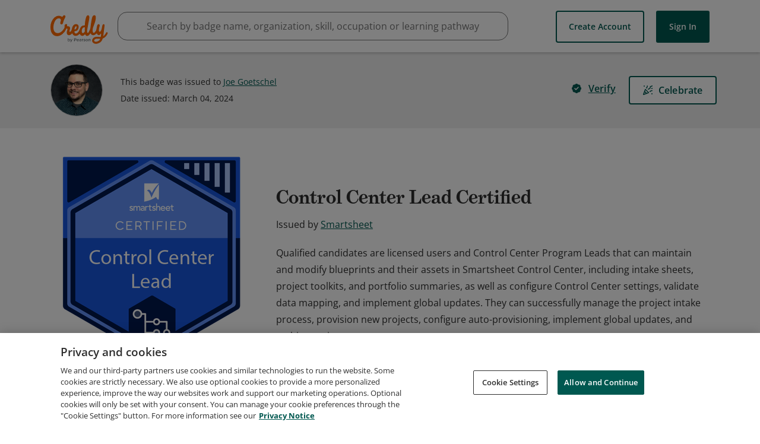

--- FILE ---
content_type: application/javascript
request_url: https://data.pendo.io/data/guide.js/65460ef3-56d0-45a3-7b3b-fe1ec0463054?id=21&jzb=eJx9jsFOwzAQRP_F5yZO7CYtOVGpCHEBJArXaJvdppZc27KdBoTy73WECDduq_H4zftmVxVUtP4JWcPa14fn_Ut7aAMFt390B3M6sxWDrrODiXPFDFqv2OB1ap9jdKHhfBzHvPOE-ivv7IUfAXsKvBZiQ7DF7IRSZutqW2VwRyLDNZSlRFHTsUpsq_Hjz-AHf6EICBFYs-jNp_pHUYPpB-gpNci072_3zgb1yaZF_hcwL6TUgScTd8tbitLi_L2UvCi5KESdsFfyQVmTYpHLYpMXrfMWM2XZNN0AY7tmvA&v=2.307.0_prod-io&ct=1768278096133
body_size: 62
content:
pendo.guidesPayload({"guides":[],"normalizedUrl":"http://www.credly.com/badges/6227ea8d-fd33-4585-a9e2-d4a113d26eb5","lastGuideStepSeen":{"isMultiStep":false,"state":""},"guideWidget":{"enabled":false,"hidePoweredBy":false},"guideCssUrl":"","throttling":{"count":1,"enabled":true,"interval":1,"unit":"Day"},"autoOrdering":[],"globalJsUrl":"","segmentFlags":[],"designerEnabled":false,"features":null,"id":"21","preventCodeInjection":false});